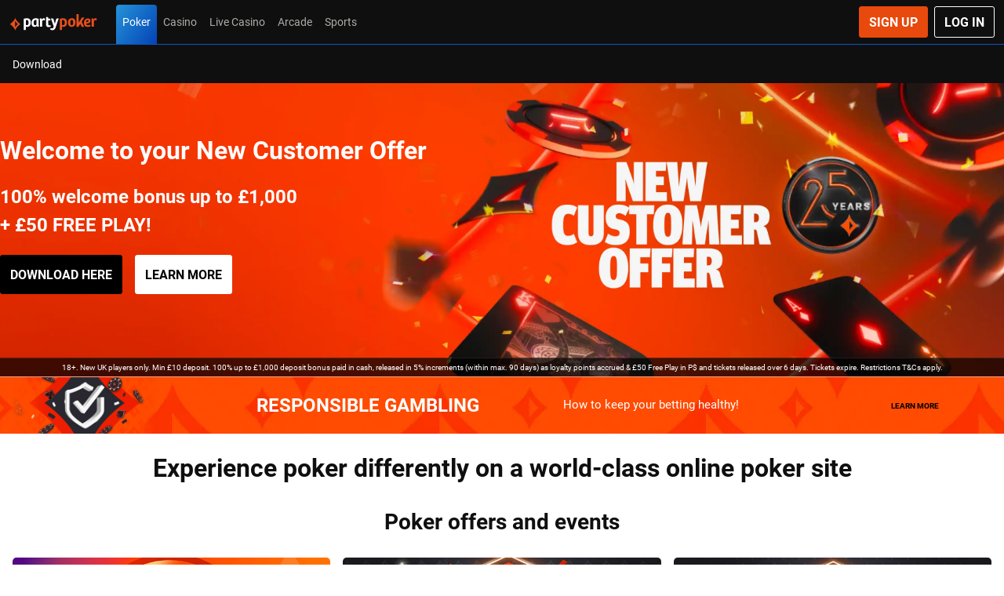

--- FILE ---
content_type: text/css
request_url: https://www.partypoker.com/ClientDist/browser/themes-party-poker-main.b77a85892469.css
body_size: 1195
content:
:root{--vt-snappy-ease-out:cubic-bezier(0,0,.2,1);--vt-snappy-ease-in-out:cubic-bezier(.4,0,.2,1);--vt-base-delay:0s;--vt-horizontal-slide-offset:100%;--vt-bg-horizontal-slide-offset:20%;--vt-horizontal-slide-open-duration:.4s;--vt-horizontal-slide-close-duration:.35s;--vt-horizontal-slide-open-timing-function:var(--vt-snappy-ease-in-out);--vt-horizontal-slide-close-timing-function:var(--vt-snappy-ease-out);--vt-default-fade-duration:.25s;--vt-default-fade-in-from-opacity:0%;--vt-default-fade-out-to-opacity:0%;--vt-default-fade-timing-function:ease;--vt-pause-brightness:85%;--vt-snapshot-dim-brightness:92.5%}@keyframes vt-fade-in{0%{opacity:var(--vt-default-fade-in-from-opacity)}}@keyframes vt-fade-out{to{opacity:var(--vt-default-fade-out-to-opacity)}}@keyframes vt-pause-darken{to{filter:brightness(var(--vt-pause-brightness))}}@keyframes vt-pause-lighten{0%{filter:brightness(var(--vt-pause-brightness))}}@keyframes vt-darken{to{filter:brightness(var(--vt-snapshot-dim-brightness))}}@keyframes vt-lighten{0%{filter:brightness(var(--vt-snapshot-dim-brightness))}}@keyframes vt-slide-from-left{0%{transform:translateX(calc(var(--vt-horizontal-slide-offset)*-1))}}@keyframes vt-slide-from-right{0%{transform:translateX(var(--vt-horizontal-slide-offset))}}@keyframes vt-slide-to-left{to{transform:translateX(calc(var(--vt-horizontal-slide-offset)*-1))}}@keyframes vt-slide-to-right{to{transform:translateX(var(--vt-horizontal-slide-offset))}}@keyframes vt-bg-slide-from-left{0%{transform:translateX(calc(var(--vt-bg-horizontal-slide-offset)*-1))}}@keyframes vt-bg-slide-from-right{0%{transform:translateX(var(--vt-bg-horizontal-slide-offset))}}@keyframes vt-bg-slide-to-left{to{transform:translateX(calc(var(--vt-bg-horizontal-slide-offset)*-1))}}@keyframes vt-bg-slide-to-right{to{transform:translateX(var(--vt-bg-horizontal-slide-offset))}}::view-transition-group(*){animation:none}::view-transition-old(*){animation:none}::view-transition-new(*){animation:none}.view-transitions.cdk-global-scrollblock{position:static;overflow:hidden}.view-transitions .ds-pill{content-visibility:visible!important}.view-transitions .betslip-bar__bar{box-shadow:none!important}.view-transitions::view-transition{touch-action:none}.view-transition-paused::view-transition-old(*){animation-play-state:paused!important}.view-transition-paused::view-transition-new(*){animation-play-state:paused!important}.view-transition-default::view-transition-old(root){mix-blend-mode:plus-lighter;animation:var(--vt-default-fade-duration)var(--vt-default-fade-timing-function)var(--vt-base-delay)forwards vt-fade-out}.view-transition-product-switch::view-transition-old(root){mix-blend-mode:plus-lighter;animation:var(--vt-default-fade-duration)var(--vt-default-fade-timing-function)var(--vt-base-delay)forwards vt-fade-out}.view-transition-default::view-transition-new(root){mix-blend-mode:plus-lighter;animation:var(--vt-default-fade-duration)var(--vt-default-fade-timing-function)var(--vt-base-delay)forwards vt-fade-in}.view-transition-product-switch::view-transition-new(root){mix-blend-mode:plus-lighter;animation:var(--vt-default-fade-duration)var(--vt-default-fade-timing-function)var(--vt-base-delay)forwards vt-fade-in}.view-transition-product-switch.view-transition-paused::view-transition-group(root){animation:.5s ease-in-out forwards vt-pause-darken}.view-transition-product-switch::view-transition-group(root){animation:.5s ease-in-out forwards vt-pause-lighten}.view-transition-horizontal-slide::view-transition-old(root){animation:var(--vt-horizontal-slide-open-duration)var(--vt-horizontal-slide-open-timing-function)var(--vt-base-delay)forwards vt-darken,var(--vt-horizontal-slide-open-duration)var(--vt-horizontal-slide-open-timing-function)var(--vt-base-delay)forwards vt-bg-slide-to-left}.view-transition-horizontal-slide::view-transition-new(root){animation:var(--vt-horizontal-slide-open-duration)var(--vt-horizontal-slide-open-timing-function)var(--vt-base-delay)forwards vt-slide-from-right}.view-transition-horizontal-slide.view-transition-backwards::view-transition-old(root){z-index:1;animation:var(--vt-horizontal-slide-close-duration)var(--vt-horizontal-slide-close-timing-function)var(--vt-base-delay)forwards vt-slide-to-right}.view-transition-horizontal-slide.view-transition-backwards::view-transition-new(root){animation:var(--vt-horizontal-slide-close-duration)var(--vt-horizontal-slide-close-timing-function)var(--vt-base-delay)forwards vt-lighten,var(--vt-horizontal-slide-close-duration)var(--vt-horizontal-slide-close-timing-function)var(--vt-base-delay)forwards vt-bg-slide-from-left}.view-transition-modifier-exclude-header header{view-transition-name:header-nav}.view-transition-modifier-exclude-bottom-nav .ds-bottom-nav{view-transition-name:bottom-nav}.view-transition-modifier-exclude-betslip .betslip-bar{view-transition-name:betslip-bar}.view-transition-modifier-exclude-quick-bet .quick-bet-container{view-transition-name:quick-bet}ms-modal-window:not(.event-details-modal){view-transition-name:modal-window}vn-product-menu-overlay{view-transition-name:product-menu-overlay}::view-transition-old(modal-window){display:none}::view-transition-old(product-menu-overlay){display:none}.view-transition-horizontal-slide .betslip-bar__bar{border-radius:0!important}.product-vanilla-host .test-list,.product-vanilla-host .test-list li{list-style:initial;margin-left:20px;padding-bottom:10px}.product-vanilla-host .dk-specific{vertical-align:middle;display:none}.product-vanilla-host html[data-country=DK] .dk-specific{display:inline-block}.product-vanilla-host .expect-user-state{color:red;margin-right:10px;font-size:18px;font-weight:700;display:inline-block}.product-vanilla-host .rectangle{border:1px solid #000;width:400px;height:400px}.product-vanilla-host .red{background-color:red}.product-vanilla-host .blue{background-color:#00f}.product-vanilla-host .disabled{pointer-events:none}.product-vanilla-host header .disabled{opacity:.6}.product-vanilla-host .horizontal-scroll-container{white-space:nowrap;border:13px solid #bed5cd;width:auto;height:210px;overflow:scroll hidden}.product-vanilla-host .subnav{color:#fff;background-color:#0f0f10;border-top:1px solid #ddd;place-items:center flex-start;height:35px;display:flex}.product-vanilla-host .subnav>div{align-items:center;height:100%;padding:0 10px;display:flex}.product-vanilla-host .subnav>div .btn{height:90%;line-height:initial;padding:.25rem .75rem}@media (max-width:599.98px){.product-vanilla-host .subnav>div input[type=text]{width:20px}}.product-vanilla-host .subnav .subnav-title{color:#e8490c;background-color:#262627}.product-vanilla-host .menu-wrapper vn-am-cta{position:relative!important}.product-vanilla-host vn-pc-text.pc-component.pc-text{min-height:30px}

--- FILE ---
content_type: text/css
request_url: https://www.partypoker.com/ClientDist/browser/party-poker/themes-party-poker-click-interaction.c134da452c58.css
body_size: 3714
content:
.click-interaction{--transition:transform .2s ease}.click-interaction .promo-card-container{transition:var(--transition)}.click-interaction .promo-card-container:hover{cursor:pointer}.click-interaction .promo-card-container:active{cursor:pointer;transition:var(--transition);z-index:999;transform:scale(.98)}.click-interaction .card.card--clickable{transition:var(--transition)}.click-interaction .card.card--clickable:hover{cursor:pointer}.click-interaction .card.card--clickable:active{cursor:pointer;transition:var(--transition);z-index:999;transform:scale(.98)}.click-interaction .ch-quick-links-tile,.click-interaction .ch-widget,.click-interaction .ch-task-card{transition:var(--transition)}.click-interaction .ch-quick-links-tile:active,.click-interaction .ch-widget:active,.click-interaction .ch-task-card:active{cursor:pointer;transition:var(--transition);transform:scale(.98)}.click-interaction .ch-nudge__close.ch-nudge--clickable:active[class*=theme-]:before,.click-interaction .ch-nudge__close.ch-nudge--clickable:active [class*=theme-]:before,.click-interaction .ch-nudge__story.ch-nudge--clickable:active[class*=theme-]:before,.click-interaction .ch-nudge__story.ch-nudge--clickable:active [class*=theme-]:before{transform:scale(.85)}.click-interaction .ch-nudge-net-loss.ch-nudge--clickable:hover,.click-interaction .ch-nudge-status.ch-nudge--clickable:hover,.click-interaction .ch-nudge-empty.ch-nudge--clickable:hover{cursor:pointer}.click-interaction .ch-nudge-net-loss.ch-nudge--clickable:active,.click-interaction .ch-nudge-status.ch-nudge--clickable:active,.click-interaction .ch-nudge-empty.ch-nudge--clickable:active,.click-interaction .safer-gambling-template__tile:active{cursor:pointer;transition:var(--transition);transform:scale(.98)}.click-interaction .btn:not(.menu-icon-safer-gambling){position:relative;overflow:hidden}.click-interaction .btn:not(.menu-icon-safer-gambling):after{background-color:var(--btn-bg-ripple-active);content:"";opacity:1;border-radius:50%;width:4rem;height:4rem;transition:all;position:absolute;top:50%;left:50%;transform:translate(-50%,-50%)scale(0)}.click-interaction .btn:not(.menu-icon-safer-gambling):active:after{opacity:0;transition:all .35s linear;transform:translate(-50%,-50%)scale(4)}.click-interaction input.btn:active{background-position:50%;background-repeat:no-repeat;background-size:0 0;animation:.4s inputRipple;background-image:radial-gradient(circle,#0000001a 10%,#0000 10%)!important}@keyframes inputRipple{0%{background-size:0 0}to{background-size:1000% 1000%}}.click-interaction .fab-search-container{position:relative;overflow:hidden}.click-interaction .fab-search-container:after{background-color:var(--fab-bg-ripple-active);content:"";opacity:1;border-radius:50%;width:4rem;height:4rem;transition:all;position:absolute;top:50%;left:50%;transform:translate(-50%,-50%)scale(0)}.click-interaction .fab-search-container:active:after{opacity:0;transition:all .35s linear;transform:translate(-50%,-50%)scale(4)}.click-interaction .am-wrapper .am-menu-items .am-side-item.add-payment-method:active{background-position:50%;background-repeat:no-repeat;background-size:0 0;animation:.2s inputRipple;background-image:radial-gradient(circle,#0000001a 10%,#0000 10%)!important}.click-interaction .ui-icon-interaction:active[class*=theme-]:before,.click-interaction .ui-icon-interaction:active [class*=theme-]:before,.click-interaction .header-ctrl-l:active[class*=theme-]:before,.click-interaction .header-ctrl-l:active [class*=theme-]:before,.click-interaction .header-ctrl-r:active[class*=theme-]:before,.click-interaction .header-ctrl-r:active [class*=theme-]:before,.click-interaction .navbar-wrapper-right .menu-item-link:active[class*=theme-]:before,.click-interaction .navbar-wrapper-right .menu-item-link:active [class*=theme-]:before,.click-interaction .navbar-wrapper-right .ui-icon:active[class*=theme-]:before,.click-interaction .navbar-wrapper-right .ui-icon:active [class*=theme-]:before,.click-interaction .navbar-wrapper-right .user-state-nav:active[class*=theme-]:before,.click-interaction .navbar-wrapper-right .user-state-nav:active [class*=theme-]:before,.click-interaction .content-message .ui-icon:active[class*=theme-]:before,.click-interaction .content-message .ui-icon:active [class*=theme-]:before,.click-interaction .am-v3 .ch-account-menu-v3__balance a:not(.btn):active[class*=theme-]:before,.click-interaction .am-v3 .ch-account-menu-v3__balance a:not(.btn):active [class*=theme-]:before,.click-interaction .am-v3 .ch-account-menu-v3__balance span:not(.btn):active[class*=theme-]:before,.click-interaction .am-v3 .ch-account-menu-v3__balance span:not(.btn):active [class*=theme-]:before,.click-interaction .am-v3 .ch-account-menu-v3__balance i:not(.btn):active[class*=theme-]:before,.click-interaction .am-v3 .ch-account-menu-v3__balance i:not(.btn):active [class*=theme-]:before,.click-interaction .am-v3 .ch-onboarding__hotspot a:not(.btn):active[class*=theme-]:before,.click-interaction .am-v3 .ch-onboarding__hotspot a:not(.btn):active [class*=theme-]:before,.click-interaction .am-v3 .ch-onboarding__hotspot span:not(.btn):active[class*=theme-]:before,.click-interaction .am-v3 .ch-onboarding__hotspot span:not(.btn):active [class*=theme-]:before,.click-interaction .am-v3 .ch-onboarding__hotspot i:not(.btn):active[class*=theme-]:before,.click-interaction .am-v3 .ch-onboarding__hotspot i:not(.btn):active [class*=theme-]:before,.click-interaction .am-v3 .mlife-content-wrapper a:not(.btn):active[class*=theme-]:before,.click-interaction .am-v3 .mlife-content-wrapper a:not(.btn):active [class*=theme-]:before,.click-interaction .am-v3 .mlife-content-wrapper span:not(.btn):active[class*=theme-]:before,.click-interaction .am-v3 .mlife-content-wrapper span:not(.btn):active [class*=theme-]:before,.click-interaction .am-v3 .mlife-content-wrapper i:not(.btn):active[class*=theme-]:before,.click-interaction .am-v3 .mlife-content-wrapper i:not(.btn):active [class*=theme-]:before,.click-interaction .am-v3 .ch-header-row a:not(.btn):active[class*=theme-]:before,.click-interaction .am-v3 .ch-header-row a:not(.btn):active [class*=theme-]:before,.click-interaction .am-v3 .ch-header-row span:not(.btn):active[class*=theme-]:before,.click-interaction .am-v3 .ch-header-row span:not(.btn):active [class*=theme-]:before,.click-interaction .am-v3 .ch-header-row i:not(.btn):active[class*=theme-]:before,.click-interaction .am-v3 .ch-header-row i:not(.btn):active [class*=theme-]:before,.click-interaction .am-v3 .am-logout:active[class*=theme-]:before,.click-interaction .am-v3 .am-logout:active [class*=theme-]:before,.click-interaction .am-v2 .am-header .theme-ex:active:before,.click-interaction .am-v2 .am-header .theme-inbox:active:before,.click-interaction .swiper-button-prev:active:after,.click-interaction .swiper-button-next:active:after,.click-interaction .form-control-us-switcher span:active:before,.click-interaction .toast-close-button:active:before{transform:scale(.85)}.click-interaction .navigation-layout-page .navigation-menu-wrapper{overflow-x:hidden}.click-interaction .am-wrapper.am-v2 .am-menu-items vn-am-row-layout .am-row:not(.am-items-header),.click-interaction .am-wrapper.am-v3 .am-menu-items vn-am-row-layout .am-row:not(.am-items-header){--item-interaction-bg:transparent;background:var(--item-interaction-bg);box-shadow:-100px 0 0 var(--item-interaction-bg),100px 0 0 var(--item-interaction-bg)}.click-interaction .am-wrapper.am-v2 .am-menu-items vn-am-row-layout .am-row:not(.am-items-header):active,.click-interaction .am-wrapper.am-v2 .am-menu-items vn-am-row-layout .am-row:not(.am-items-header):hover:active,.click-interaction .am-wrapper.am-v3 .am-menu-items vn-am-row-layout .am-row:not(.am-items-header):active,.click-interaction .am-wrapper.am-v3 .am-menu-items vn-am-row-layout .am-row:not(.am-items-header):hover:active{--item-interaction-bg:color-mix(in srgb,var(--theme-body)20%,transparent)}.click-interaction .am-wrapper.am-v2 .am-menu-items vn-am-row-layout .am-row:not(.am-items-header):hover:not(:active),.click-interaction .am-wrapper.am-v3 .am-menu-items vn-am-row-layout .am-row:not(.am-items-header):hover:not(:active){--item-interaction-bg:color-mix(in srgb,var(--color-black)7%,transparent)}.device-mobile.click-interaction .am-wrapper.am-v2 .am-menu-items vn-am-row-layout .am-row:not(.am-items-header):active,.device-mobile.click-interaction .am-wrapper.am-v2 .am-menu-items vn-am-row-layout .am-row:not(.am-items-header):hover:active,.device-mobile.click-interaction .am-wrapper.am-v3 .am-menu-items vn-am-row-layout .am-row:not(.am-items-header):active,.device-mobile.click-interaction .am-wrapper.am-v3 .am-menu-items vn-am-row-layout .am-row:not(.am-items-header):hover:active{--item-interaction-bg:color-mix(in srgb,var(--theme-body)12%,transparent)}.device-mobile.click-interaction .am-wrapper.am-v2 .am-menu-items vn-am-row-layout .am-row:not(.am-items-header):hover:not(:active),.device-mobile.click-interaction .am-wrapper.am-v3 .am-menu-items vn-am-row-layout .am-row:not(.am-items-header):hover:not(:active),.click-interaction .am-wrapper.am-v2 .am-menu-items vn-am-row-layout .am-row:not(.am-items-header) .am-menu-item:hover,.click-interaction .am-wrapper.am-v3 .am-menu-items vn-am-row-layout .am-row:not(.am-items-header) .am-menu-item:hover{--item-interaction-bg:transparent}.click-interaction .am-wrapper.am-v2 .am-menu-items vn-am-row-layout .ui-icon:active[class*=theme-]:before,.click-interaction .am-wrapper.am-v2 .am-menu-items vn-am-row-layout .ui-icon:active [class*=theme-]:before,.click-interaction .am-wrapper.am-v3 .am-menu-items vn-am-row-layout .ui-icon:active[class*=theme-]:before,.click-interaction .am-wrapper.am-v3 .am-menu-items vn-am-row-layout .ui-icon:active [class*=theme-]:before{transform:scale(.85)}.click-interaction .am-wrapper.am-v2 .am-menu-items vn-am-menu-item .am-menu-item,.click-interaction .am-wrapper.am-v3 .am-menu-items vn-am-menu-item .am-menu-item{--item-interaction-bg:transparent;background:var(--item-interaction-bg);box-shadow:-100px 0 0 var(--item-interaction-bg),100px 0 0 var(--item-interaction-bg)}.click-interaction .am-wrapper.am-v2 .am-menu-items vn-am-menu-item .am-menu-item:active,.click-interaction .am-wrapper.am-v2 .am-menu-items vn-am-menu-item .am-menu-item:hover:active,.click-interaction .am-wrapper.am-v3 .am-menu-items vn-am-menu-item .am-menu-item:active,.click-interaction .am-wrapper.am-v3 .am-menu-items vn-am-menu-item .am-menu-item:hover:active{--item-interaction-bg:color-mix(in srgb,var(--theme-body)20%,transparent)}.click-interaction .am-wrapper.am-v2 .am-menu-items vn-am-menu-item .am-menu-item:hover:not(:active),.click-interaction .am-wrapper.am-v3 .am-menu-items vn-am-menu-item .am-menu-item:hover:not(:active){--item-interaction-bg:color-mix(in srgb,var(--color-black)7%,transparent)}.device-mobile.click-interaction .am-wrapper.am-v2 .am-menu-items vn-am-menu-item .am-menu-item:active,.device-mobile.click-interaction .am-wrapper.am-v2 .am-menu-items vn-am-menu-item .am-menu-item:hover:active,.device-mobile.click-interaction .am-wrapper.am-v3 .am-menu-items vn-am-menu-item .am-menu-item:active,.device-mobile.click-interaction .am-wrapper.am-v3 .am-menu-items vn-am-menu-item .am-menu-item:hover:active{--item-interaction-bg:color-mix(in srgb,var(--theme-body)12%,transparent)}.device-mobile.click-interaction .am-wrapper.am-v2 .am-menu-items vn-am-menu-item .am-menu-item:hover:not(:active),.device-mobile.click-interaction .am-wrapper.am-v3 .am-menu-items vn-am-menu-item .am-menu-item:hover:not(:active){--item-interaction-bg:transparent}.click-interaction .am-wrapper.am-v2 .am-menu-items vn-am-menu-item .am-menu-item .ui-icon:active[class*=theme-]:before,.click-interaction .am-wrapper.am-v2 .am-menu-items vn-am-menu-item .am-menu-item .ui-icon:active [class*=theme-]:before,.click-interaction .am-wrapper.am-v3 .am-menu-items vn-am-menu-item .am-menu-item .ui-icon:active[class*=theme-]:before,.click-interaction .am-wrapper.am-v3 .am-menu-items vn-am-menu-item .am-menu-item .ui-icon:active [class*=theme-]:before{transform:scale(.85)}.click-interaction .menu-wrapper .menu-item-link:not(.btn){--item-interaction-bg:transparent;background:var(--item-interaction-bg);box-shadow:-100px 0 0 var(--item-interaction-bg),100px 0 0 var(--item-interaction-bg)}.click-interaction .menu-wrapper .menu-item-link:not(.btn):active,.click-interaction .menu-wrapper .menu-item-link:not(.btn):hover:active{--item-interaction-bg:color-mix(in srgb,var(--theme-body)20%,transparent)}.click-interaction .menu-wrapper .menu-item-link:not(.btn):hover:not(:active){--item-interaction-bg:color-mix(in srgb,var(--color-black)7%,transparent)}.device-mobile.click-interaction .menu-wrapper .menu-item-link:not(.btn):active,.device-mobile.click-interaction .menu-wrapper .menu-item-link:not(.btn):hover:active{--item-interaction-bg:color-mix(in srgb,var(--theme-body)12%,transparent)}.device-mobile.click-interaction .menu-wrapper .menu-item-link:not(.btn):hover:not(:active){--item-interaction-bg:transparent}.click-interaction .menu-wrapper .menu-item-link:not(.btn) .ui-icon:active[class*=theme-]:before,.click-interaction .menu-wrapper .menu-item-link:not(.btn) .ui-icon:active [class*=theme-]:before{transform:scale(.85)}.click-interaction .list-nav:not(.px-wrapper){overflow-x:hidden}.click-interaction .list-nav:not(.px-wrapper) .list-nav-link{--item-interaction-bg:transparent;background:var(--item-interaction-bg);box-shadow:-100px 0 0 var(--item-interaction-bg),100px 0 0 var(--item-interaction-bg)}.click-interaction .list-nav:not(.px-wrapper) .list-nav-link:active,.click-interaction .list-nav:not(.px-wrapper) .list-nav-link:hover:active{--item-interaction-bg:color-mix(in srgb,var(--theme-body)20%,transparent)}.click-interaction .list-nav:not(.px-wrapper) .list-nav-link:hover:not(:active){--item-interaction-bg:color-mix(in srgb,var(--color-black)7%,transparent)}.device-mobile.click-interaction .list-nav:not(.px-wrapper) .list-nav-link:active,.device-mobile.click-interaction .list-nav:not(.px-wrapper) .list-nav-link:hover:active{--item-interaction-bg:color-mix(in srgb,var(--theme-body)12%,transparent)}.device-mobile.click-interaction .list-nav:not(.px-wrapper) .list-nav-link:hover:not(:active){--item-interaction-bg:transparent}.click-interaction .list-nav:not(.px-wrapper) .list-nav-link .ui-icon:active[class*=theme-]:before,.click-interaction .list-nav:not(.px-wrapper) .list-nav-link .ui-icon:active [class*=theme-]:before{transform:scale(.85)}.click-interaction .pm-body .menu-item-link:not(.active){--item-interaction-bg:transparent;background:var(--item-interaction-bg);box-shadow:-100px 0 0 var(--item-interaction-bg),100px 0 0 var(--item-interaction-bg)}.click-interaction .pm-body .menu-item-link:not(.active):active,.click-interaction .pm-body .menu-item-link:not(.active):hover:active{--item-interaction-bg:color-mix(in srgb,var(--theme-body)20%,transparent)}.click-interaction .pm-body .menu-item-link:not(.active):hover:not(:active){--item-interaction-bg:color-mix(in srgb,var(--color-black)7%,transparent)}.device-mobile.click-interaction .pm-body .menu-item-link:not(.active):active,.device-mobile.click-interaction .pm-body .menu-item-link:not(.active):hover:active{--item-interaction-bg:color-mix(in srgb,var(--theme-body)12%,transparent)}.device-mobile.click-interaction .pm-body .menu-item-link:not(.active):hover:not(:active){--item-interaction-bg:transparent}.click-interaction .pm-body .menu-item-link:not(.active) .ui-icon:active[class*=theme-]:before,.click-interaction .pm-body .menu-item-link:not(.active) .ui-icon:active [class*=theme-]:before{transform:scale(.85)}@keyframes jumpDot{to{transform:translateY(-60px)translate(0)scale(1.4)}}.click-interaction .header .brand-logo:active,.click-interaction .footer-nav-logos .footer-nav-link-img:active,.click-interaction.safer-gambling-template .safer-gambling-template__box--logo:active{transform:scale(.95)}.click-interaction .nav-pills .nav-item .nav-link{background-position:50%;transition:background .8s}.device-desktop.click-interaction .nav-pills .nav-item .nav-link:hover{--nav-pills-link-bg:var(--theme-cta-01)radial-gradient(circle,transparent 1%,var(--theme-cta-01)1%)center/15000%}.click-interaction .nav-pills .nav-item .nav-link:active{background-color:#f2f2f2;background-size:100%;transition:background}.click-interaction .pill-with-badge-v2,.click-interaction .pill-with-badge-v2.active{background-position:50%;transition:background .8s}.device-desktop.click-interaction .pill-with-badge-v2:hover,.device-desktop.click-interaction .pill-with-badge-v2.active:hover{--pills-with-badges-v2-bg:var(--theme-cta-01)radial-gradient(circle,transparent 1%,var(--theme-cta-01)1%)center/15000%}.click-interaction .pill-with-badge-v2:active,.click-interaction .pill-with-badge-v2.active:active{background-color:#f2f2f2;background-size:100%;transition:background}.click-interaction .pill-with-badge-v2.promo-filter-apply{background-color:var(--theme-cta-01);color:var(--color-black);font-size:var(--theme-txt-lg-font-size);text-transform:uppercase;border-radius:4px;height:48px}.click-interaction .pill-with-badge-v2.promo-filter-apply .badge-counter{background-color:var(--color-black);height:32px;margin-left:var(--site-spacer-l);width:32px}.click-interaction .pill-with-badge-v2.promo-filter-applied{background-color:var(--color-black);color:var(--color-white);font-size:var(--theme-txt-md-font-size);min-width:110px;height:38px;padding:var(--site-spacer-s)var(--site-spacer-m)var(--site-spacer-s)var(--site-spacer-s);background-position:50%;justify-content:center;transition:background .8s}.click-interaction .pill-with-badge-v2.promo-filter-applied .badge-counter{background-color:var(--color-white);color:var(--color-black);font-size:var(--theme-txt-md-font-size);width:20px;height:20px}.click-interaction .pill-with-badge-v2.promo-filter-applied .badge-circle{margin:0 10px 0 0}.click-interaction .pill-with-badge-v2.promo-filter-applied .icn{border-left:1px solid var(--color-white);font-size:var(--theme-txt-xs-font-size);justify-content:center;align-items:center;height:20px;margin-left:10px;padding-left:10px;line-height:normal;display:flex}.click-interaction .after-migration-pill-with-badge-v2,.click-interaction .after-migration-pill-with-badge-v2.active{background-position:50%;transition:background .8s}.device-desktop.click-interaction .after-migration-pill-with-badge-v2:hover,.device-desktop.click-interaction .after-migration-pill-with-badge-v2.active:hover{--pills-with-badges-v2-bg:var(--theme-cta-01)radial-gradient(circle,transparent 1%,var(--theme-cta-01)1%)center/15000%}.click-interaction .after-migration-pill-with-badge-v2:active,.click-interaction .after-migration-pill-with-badge-v2.active:active{background-color:#f2f2f2;background-size:100%;transition:background}.click-interaction .after-migration-pill-with-badge-v2.promo-filter-apply{background-color:var(--theme-cta-01);color:var(--color-black);font-size:var(--theme-txt-lg-font-size);text-transform:uppercase;border-radius:4px;height:48px}.click-interaction .after-migration-pill-with-badge-v2.promo-filter-apply .badge-counter{background-color:var(--color-black);height:32px;margin-left:var(--site-spacer-l);width:32px}.click-interaction .after-migration-pill-with-badge-v2.promo-filter-applied{background-color:var(--color-black);color:var(--color-white);font-size:var(--theme-txt-md-font-size);min-width:110px;height:38px;padding:var(--site-spacer-s)var(--site-spacer-m)var(--site-spacer-s)var(--site-spacer-s);background-position:50%;justify-content:center;transition:background .8s}.click-interaction .after-migration-pill-with-badge-v2.promo-filter-applied .badge-counter{background-color:var(--color-white);color:var(--color-black);font-size:var(--theme-txt-md-font-size);width:20px;height:20px}.click-interaction .after-migration-pill-with-badge-v2.promo-filter-applied .badge-circle{margin:0 10px 0 0}.click-interaction .after-migration-pill-with-badge-v2.promo-filter-applied .icn{border-left:1px solid var(--color-white);font-size:var(--theme-txt-xs-font-size);justify-content:center;align-items:center;height:20px;margin-left:10px;padding-left:10px;line-height:normal;display:flex}.click-interaction .after-migration-pill-with-badge,.click-interaction .after-migration-pill-with-badge.active{background-position:50%;transition:background .8s}.device-desktop.click-interaction .after-migration-pill-with-badge:hover,.device-desktop.click-interaction .after-migration-pill-with-badge.active:hover{--pills-with-badges-v2-bg:var(--theme-cta-01)radial-gradient(circle,transparent 1%,var(--theme-cta-01)1%)center/15000%}.click-interaction .after-migration-pill-with-badge:active,.click-interaction .after-migration-pill-with-badge.active:active{background-color:#f2f2f2;background-size:100%;transition:background}.click-interaction .after-migration-pill-with-badge.promo-filter-apply{background-color:var(--theme-cta-01);color:var(--color-black);font-size:var(--theme-txt-lg-font-size);text-transform:uppercase;border-radius:4px;height:48px}.click-interaction .after-migration-pill-with-badge.promo-filter-apply .badge-counter{background-color:var(--color-black);height:32px;margin-left:var(--site-spacer-l);width:32px}.click-interaction .after-migration-pill-with-badge.promo-filter-applied{background-color:var(--color-black);color:var(--color-white);font-size:var(--theme-txt-md-font-size);min-width:110px;height:38px;padding:var(--site-spacer-s)var(--site-spacer-m)var(--site-spacer-s)var(--site-spacer-s);background-position:50%;justify-content:center;transition:background .8s}.click-interaction .after-migration-pill-with-badge.promo-filter-applied .badge-counter{background-color:var(--color-white);color:var(--color-black);font-size:var(--theme-txt-md-font-size);width:20px;height:20px}.click-interaction .after-migration-pill-with-badge.promo-filter-applied .badge-circle{margin:0 10px 0 0}.click-interaction .after-migration-pill-with-badge.promo-filter-applied .icn{border-left:1px solid var(--color-white);font-size:var(--theme-txt-xs-font-size);justify-content:center;align-items:center;height:20px;margin-left:10px;padding-left:10px;line-height:normal;display:flex}.click-interaction .sports-pill{background-position:50%;transition:all .8s}@media (hover:hover){.click-interaction .sports-pill:hover{--sports-pill-bg:#f7f7f7 radial-gradient(circle,transparent 1%,#f7f7f7 1%)center/15000%}}.click-interaction .sports-pill:active{background-color:#f2f2f2;background-size:100%;transition:all}@media (hover:hover){.click-interaction .sports-pill.light:hover{--sports-pill-bg:#f7f7f7 radial-gradient(circle,transparent 1%,#f7f7f7 1%)center/15000%}}.click-interaction .sports-pill.light:active{background-color:#f2f2f2}@media (hover:hover){.click-interaction .sports-pill.dark:hover{--sports-pill-bg:var(--theme-body-300)radial-gradient(circle,transparent 1%,var(--theme-body-300)1%)center/15000%}.click-interaction .sports-pill-theme:hover,.click-interaction .sports-pill-theme.light:hover{--sports-pill-bg:var(--theme-cta-01)radial-gradient(circle,transparent 1%,var(--theme-cta-01)1%)center/15000%}}.click-interaction .sports-pill-theme:active,.click-interaction .sports-pill-theme.light:active{background-color:#f2f2f2}.click-interaction .header .tab-nav .tab-nav-link{--vn-menu-item-active-bd-color:#e8490c;transition:all .1s linear}.click-interaction .header .tab-nav .tab-nav-link:after{transition:all .1s linear}.click-interaction .header .tab-nav .tab-nav-link:active{background:color-mix(in srgb,var(--color-white)30%,transparent);box-shadow:0 calc(-1*var(--site-spacer-s))0 color-mix(in srgb,var(--color-white)30%,transparent),0 var(--site-spacer-s)0 color-mix(in srgb,var(--color-white)30%,transparent)}.click-interaction .header .tab-nav .tab-nav-link:active:after{background:var(--vn-menu-item-active-bd-color)}.device-mobile.click-interaction .header .tab-nav .tab-nav-link:active:after{background:0 0}.click-interaction .nav.nav-tabs{--nav-tab-active-press-color:var(--color-black)}.click-interaction .nav.nav-tabs .nav-item{transition:all .1s linear}.device-desktop.click-interaction .nav.nav-tabs .nav-item:after{content:" ";height:var(--nav-tab-active-height);border-radius:0;width:100%;transition:all .1s linear;position:absolute;bottom:0;left:0}.click-interaction .nav.nav-tabs .nav-item:active{background:color-mix(in srgb,var(--theme-body)12%,transparent)}.device-desktop.click-interaction .nav.nav-tabs .nav-item:active:after{background:var(--nav-tab-active-press-color);opacity:1}.click-interaction .nav.nav-tabs.bg-dark.active-primary,.click-interaction .nav.nav-tabs.active-primary{--nav-tab-active-press-color:#e8490c}.click-interaction .nav.nav-tabs.bg-dark{--nav-tab-active-press-color:var(--color-white)}.click-interaction .nav.nav-tabs.bg-dark .nav-item:active{background:color-mix(in srgb,var(--color-white)30%,transparent)}.click-interaction .product-menu-tabs .menu-item .menu-item-link{transition:all .1s linear}.device-desktop.click-interaction .product-menu-tabs .menu-item .menu-item-link:not(.active){border-bottom:4px solid #0000}.click-interaction .product-menu-tabs .menu-item .menu-item-link:active{background:color-mix(in srgb,var(--theme-body)12%,transparent)}.device-desktop.click-interaction .product-menu-tabs .menu-item .menu-item-link:active{border-bottom:4px solid #e8490c}.device-mobile.click-interaction .navbar.sub-nav-wrapper .tab-nav-item:not(.active) .tab-nav-link:hover:after{background:0 0}.click-interaction .navbar.sub-nav-wrapper .tab-nav-link,.click-interaction .navbar.sub-nav-wrapper .tab-nav-link:after{transition:all .1s linear}.click-interaction .navbar.sub-nav-wrapper .tab-nav-link:active{background:color-mix(in srgb,var(--color-white)30%,transparent)}.click-interaction .navbar.sub-nav-wrapper .tab-nav-link:active:after{background:#e8490c}.click-interaction .pc-menu.pc-menu-subnav .pc-menu-link{transition:all .1s linear}.device-mobile.click-interaction .pc-menu.pc-menu-subnav .pc-menu-link:hover:not(.active):after{background:0 0}.click-interaction .pc-menu.pc-menu-subnav .pc-menu-link:after{transition:all .1s linear}.click-interaction .pc-menu.pc-menu-subnav .pc-menu-link:active{background:color-mix(in srgb,var(--color-white)30%,transparent)}.click-interaction .pc-menu.pc-menu-subnav .pc-menu-link:active:after{background:#e8490c}@media (max-width:599.98px){.click-interaction.safer-gambling-template .pc-menu.pc-menu-subnav .pc-menu-link:active{background:color-mix(in srgb,var(--theme-body)12%,transparent)}.click-interaction.safer-gambling-template .pc-menu.pc-menu-subnav .pc-menu-link:active:not(.active):after{background:0 0}}.click-interaction .pm-wrapper .pm-tabs .menu-item-link{transition:background .1s linear}.click-interaction .pm-wrapper .pm-tabs .menu-item-link:active{background:color-mix(in srgb,var(--color-white)30%,transparent)}.click-interaction .navigation-layout-nav .nav-link,.click-interaction .navigation-layout-nav .nav-link:after{transition:all .1s linear}.click-interaction .navigation-layout-nav .nav-link:active{background:color-mix(in srgb,var(--theme-body)12%,transparent)}.click-interaction .navigation-layout-nav .nav-link:active:after{content:"";background:#0f0f10;width:100%;height:3px;margin:auto;position:absolute;bottom:0;left:0;right:0}.click-interaction footer .footer-nav-link:not(.btn){color:var(--footer-bottom-menu-items-color);--click-interaction-footer-link-color:color-mix(in srgb,var(--theme-body)25%,var(--color-white))}.device-desktop.click-interaction footer .footer-nav-link:not(.btn):hover{text-decoration:underline}.click-interaction footer .footer-nav-link:not(.btn):active{color:var(--click-interaction-footer-link-color);text-decoration:underline}.click-interaction .tooltip-info .pc-txt a:not(.btn):not(.message-close):not(.offer-button):not(.content-message,.content-message-lg):not(.ctaImageLink){color:var(--color-white)}.click-interaction .pc-txt a:not(.btn):not(.message-close):not(.offer-button):not(.content-message):not(.ctaImageLink):not(.content-message-lg):not(.mlife-details-link):not(.ds-button){color:var(--theme-info);text-decoration:underline}.click-interaction .pc-txt a:not(.btn):not(.message-close):not(.offer-button):not(.content-message):not(.ctaImageLink):not(.content-message-lg):not(.mlife-details-link):not(.ds-button):hover{color:color-mix(in srgb,var(--theme-info)75%,var(--color-white));text-decoration:underline}.click-interaction .pc-txt a:not(.btn):not(.message-close):not(.offer-button):not(.content-message):not(.ctaImageLink):not(.content-message-lg):not(.mlife-details-link):not(.ds-button):active{color:color-mix(in srgb,var(--theme-info)75%,var(--color-black));text-decoration:none}.click-interaction .txt-link{text-decoration:underline}.click-interaction .txt-link:hover{text-decoration:underline;color:color-mix(in srgb,var(--theme-info)75%,var(--color-black))!important}.click-interaction .txt-link:active{text-decoration:none;color:color-mix(in srgb,var(--theme-info)75%,var(--color-black))!important}.click-interaction #detailsDocUploadText a:hover{color:color-mix(in srgb,var(--theme-info)75%,var(--color-white))}.click-interaction #detailsDocUploadText a:active{color:color-mix(in srgb,var(--theme-info)75%,var(--color-black));text-decoration:none}.click-interaction #deposit-limit-redesign #pending-limit-info a:hover{color:color-mix(in srgb,var(--theme-body)75%,var(--color-white))!important}.click-interaction #deposit-limit-redesign #pending-limit-info a:active{text-decoration:none;color:color-mix(in srgb,var(--theme-body)75%,var(--color-black))!important}.click-interaction .dlg-responsive a u:hover{color:color-mix(in srgb,var(--theme-info)75%,var(--color-white))}.click-interaction .dlg-responsive a u:active{color:color-mix(in srgb,var(--theme-info)75%,var(--color-black));text-decoration:none}.click-interaction .ch-accent-2:hover{color:color-mix(in srgb,var(--theme-info)75%,var(--color-white))}.click-interaction .ch-accent-2:active{color:color-mix(in srgb,var(--theme-info)75%,var(--color-black));text-decoration:none}.click-interaction .ch-nudge a:hover{color:color-mix(in srgb,var(--theme-body-txt)75%,var(--color-white))}.click-interaction .ch-nudge a:active{color:color-mix(in srgb,var(--theme-body-txt)75%,var(--color-black))}.click-interaction .ch-nudge a.text-info:hover{color:color-mix(in srgb,var(--theme-info)75%,var(--color-white))!important}.click-interaction .ch-nudge a.text-info:active{text-decoration:none;color:color-mix(in srgb,var(--theme-info)75%,var(--color-black))!important}.tooltip-info .click-interaction .float-ui-container:active{color:color-mix(in srgb,var(--color-white)75%,var(--color-black))}.click-interaction .content-message.success .pc-text a:not(.btn):not(.message-close):not(.offer-button):hover,.click-interaction .content-message.success .pc-richtext a:not(.btn):not(.message-close):not(.offer-button):hover,.click-interaction .content-message.error .pc-text a:not(.btn):not(.message-close):not(.offer-button):hover,.click-interaction .content-message.error .pc-richtext a:not(.btn):not(.message-close):not(.offer-button):hover,.click-interaction .content-message.warning .pc-text a:not(.btn):not(.message-close):not(.offer-button):hover,.click-interaction .content-message.warning .pc-richtext a:not(.btn):not(.message-close):not(.offer-button):hover,.click-interaction .content-message.info .pc-text a:not(.btn):not(.message-close):not(.offer-button):hover,.click-interaction .content-message.info .pc-richtext a:not(.btn):not(.message-close):not(.offer-button):hover,.click-interaction .content-message-lg.success .pc-text a:not(.btn):not(.message-close):not(.offer-button):hover,.click-interaction .content-message-lg.success .pc-richtext a:not(.btn):not(.message-close):not(.offer-button):hover,.click-interaction .content-message-lg.error .pc-text a:not(.btn):not(.message-close):not(.offer-button):hover,.click-interaction .content-message-lg.error .pc-richtext a:not(.btn):not(.message-close):not(.offer-button):hover,.click-interaction .content-message-lg.warning .pc-text a:not(.btn):not(.message-close):not(.offer-button):hover,.click-interaction .content-message-lg.warning .pc-richtext a:not(.btn):not(.message-close):not(.offer-button):hover,.click-interaction .content-message-lg.info .pc-text a:not(.btn):not(.message-close):not(.offer-button):hover,.click-interaction .content-message-lg.info .pc-richtext a:not(.btn):not(.message-close):not(.offer-button):hover{text-decoration:none}.click-interaction .content-message.success .pc-text a:not(.btn):not(.message-close):not(.offer-button):active,.click-interaction .content-message.success .pc-richtext a:not(.btn):not(.message-close):not(.offer-button):active,.click-interaction .content-message.error .pc-text a:not(.btn):not(.message-close):not(.offer-button):active,.click-interaction .content-message.error .pc-richtext a:not(.btn):not(.message-close):not(.offer-button):active,.click-interaction .content-message.warning .pc-text a:not(.btn):not(.message-close):not(.offer-button):active,.click-interaction .content-message.warning .pc-richtext a:not(.btn):not(.message-close):not(.offer-button):active,.click-interaction .content-message.info .pc-text a:not(.btn):not(.message-close):not(.offer-button):active,.click-interaction .content-message.info .pc-richtext a:not(.btn):not(.message-close):not(.offer-button):active,.click-interaction .content-message-lg.success .pc-text a:not(.btn):not(.message-close):not(.offer-button):active,.click-interaction .content-message-lg.success .pc-richtext a:not(.btn):not(.message-close):not(.offer-button):active,.click-interaction .content-message-lg.error .pc-text a:not(.btn):not(.message-close):not(.offer-button):active,.click-interaction .content-message-lg.error .pc-richtext a:not(.btn):not(.message-close):not(.offer-button):active,.click-interaction .content-message-lg.warning .pc-text a:not(.btn):not(.message-close):not(.offer-button):active,.click-interaction .content-message-lg.warning .pc-richtext a:not(.btn):not(.message-close):not(.offer-button):active,.click-interaction .content-message-lg.info .pc-text a:not(.btn):not(.message-close):not(.offer-button):active,.click-interaction .content-message-lg.info .pc-richtext a:not(.btn):not(.message-close):not(.offer-button):active{color:color-mix(in srgb,var(--color-white)75%,var(--color-black))!important}.click-interaction .content-message.bg-primary .pc-text a:not(.btn):not(.message-close):not(.offer-button):hover,.click-interaction .content-message.bg-primary .pc-richtext a:not(.btn):not(.message-close):not(.offer-button):hover,.click-interaction .content-message-lg.bg-primary .pc-text a:not(.btn):not(.message-close):not(.offer-button):hover,.click-interaction .content-message-lg.bg-primary .pc-richtext a:not(.btn):not(.message-close):not(.offer-button):hover{color:color-mix(in srgb,var(--theme-body)75%,var(--color-white))!important}.click-interaction .content-message.bg-primary .pc-text a:not(.btn):not(.message-close):not(.offer-button):active,.click-interaction .content-message.bg-primary .pc-richtext a:not(.btn):not(.message-close):not(.offer-button):active,.click-interaction .content-message-lg.bg-primary .pc-text a:not(.btn):not(.message-close):not(.offer-button):active,.click-interaction .content-message-lg.bg-primary .pc-richtext a:not(.btn):not(.message-close):not(.offer-button):active{text-decoration:none;color:color-mix(in srgb,var(--theme-body)75%,var(--color-black))!important}.click-interaction .login-bottom-links .content-message .pc-txt a:not(.btn):not(.message-close):not(.offer-button):not(.footer-content-message-text){color:var(--theme-info)!important}.click-interaction .login-bottom-links .content-message .pc-txt a:not(.btn):not(.message-close):not(.offer-button):not(.footer-content-message-text):hover{color:color-mix(in srgb,var(--theme-info)75%,var(--color-white))!important}.click-interaction .login-bottom-links .content-message .pc-txt a:not(.btn):not(.message-close):not(.offer-button):not(.footer-content-message-text):active{text-decoration:none;color:color-mix(in srgb,var(--theme-info)75%,var(--color-black))!important}.click-interaction .ngxp__inner .popper-close-link:hover,.click-interaction .ngxp__inner .popper-show-more-link:hover{text-decoration:underline}.click-interaction .ngxp__inner .popper-close-link:active,.click-interaction .ngxp__inner .popper-show-more-link:active{text-decoration:none}.click-interaction .am-balance-tile .tile-header .tile-link:hover{color:color-mix(in srgb,var(--theme-body)75%,var(--color-white))}.click-interaction .am-balance-tile .tile-header .tile-link:active{color:color-mix(in srgb,var(--theme-body)75%,var(--color-white));text-decoration:none}.click-interaction .am-wrapper .am-logout:hover{color:color-mix(in srgb,var(--theme-body)75%,var(--color-white))}.click-interaction .am-wrapper .logout-txt:active{color:color-mix(in srgb,var(--theme-body)75%,var(--color-white));text-decoration:none}.click-interaction .nav-left .nav-link:hover{background-color:color-mix(in srgb,var(--theme-body)12%,var(--color-white))}.click-interaction .nav-left .nav-link.active,.click-interaction .nav-left .nav-link:active{background-color:color-mix(in srgb,var(--theme-body)25%,var(--color-white))}.click-interaction .toast.toast-info .toast-message a,.click-interaction .toast.toast-success .toast-message a,.click-interaction .toast.toast-warning .toast-message a,.click-interaction .toast.toast-error .toast-message a,.click-interaction .toast.toast-default .toast-message a{color:var(--color-white)}.click-interaction .toast.toast-info .toast-message a:hover,.click-interaction .toast.toast-success .toast-message a:hover,.click-interaction .toast.toast-warning .toast-message a:hover,.click-interaction .toast.toast-error .toast-message a:hover,.click-interaction .toast.toast-default .toast-message a:hover{color:color-mix(in srgb,var(--color-white)75%,var(--color-white))!important}.click-interaction .toast.toast-info .toast-message a:active,.click-interaction .toast.toast-success .toast-message a:active,.click-interaction .toast.toast-warning .toast-message a:active,.click-interaction .toast.toast-error .toast-message a:active,.click-interaction .toast.toast-default .toast-message a:active{color:color-mix(in srgb,var(--color-white)75%,var(--color-black))!important;text-decoration:none!important}.click-interaction .toast.toast-info .toast-message a{color:var(--color-white)!important}

--- FILE ---
content_type: text/css
request_url: https://www.partypoker.com/ClientDist/browser/party-poker/themes-party-poker-portal-tab-tiles.b9b6a363448f.css
body_size: 199
content:
.tab-tiles{-webkit-overflow-scrolling:touch;-ms-overflow-style:-ms-autohiding-scrollbar;flex-wrap:wrap;display:flex;overflow:auto}@media (max-width:959.98px){.tab-tiles{flex-wrap:nowrap}}.tab-tiles .tab-tile{margin-right:var(--site-spacer);text-align:center;width:106px;min-width:106px}@media (max-width:599.98px){.tab-tiles .tab-tile{width:110px;min-width:110px}}.tab-tiles .tab-tile:last-of-type{margin-right:0}html:not(.device-touch) .tab-tiles .tab-tile:hover .tab-tile-image{border:3px solid color-mix(in srgb,#e8490c,var(--color-white)30%);margin:0}html:not(.device-touch) .tab-tiles .tab-tile:hover .tab-tile-title{opacity:1}.tab-tiles .tab-tile.active .tab-tile-image{border:3px solid #e8490c;margin:0}.tab-tiles .tab-tile.active .tab-tile-title{opacity:1}.tab-tiles .tab-tile .tab-tile-image{background-color:var(--theme-body-bg);box-sizing:content-box;border:1px solid #eee;border-radius:5px;justify-content:center;align-items:center;width:100px;height:100px;margin:2px auto;display:flex}.tab-tiles .tab-tile .tab-tile-image img{width:60px;height:auto}@media (max-width:599.98px){.tab-tiles .tab-tile .tab-tile-image{width:110px;height:110px}}.tab-tiles .tab-tile .tab-tile-title{opacity:.3;margin:0 auto}.tab-tiles .tab-tile .tab-tile-title span{color:var(--theme-brand-01);padding:var(--site-spacer)var(--site-spacer-s);font-size:14px;font-weight:700;line-height:1.2;display:block}.tab-tiles-content{margin-top:var(--site-spacer-s)}.tab-tile-image{cursor:pointer}

--- FILE ---
content_type: application/x-javascript
request_url: https://scmedia.partypoker.com/$-$/b70c42ab4d7d4d71945c14adf4b3bd7c.js
body_size: -195
content:
window.addEventListener("load", function() {
let url = window.location.href;
let arr = url.split('#');
if (arr.length > 1 && arr[1] !== '') {
setTimeout(()=>{
	const element = document.getElementById(arr[1]);
	if(element) element.scrollIntoView();
},1000);
}
}, false); 